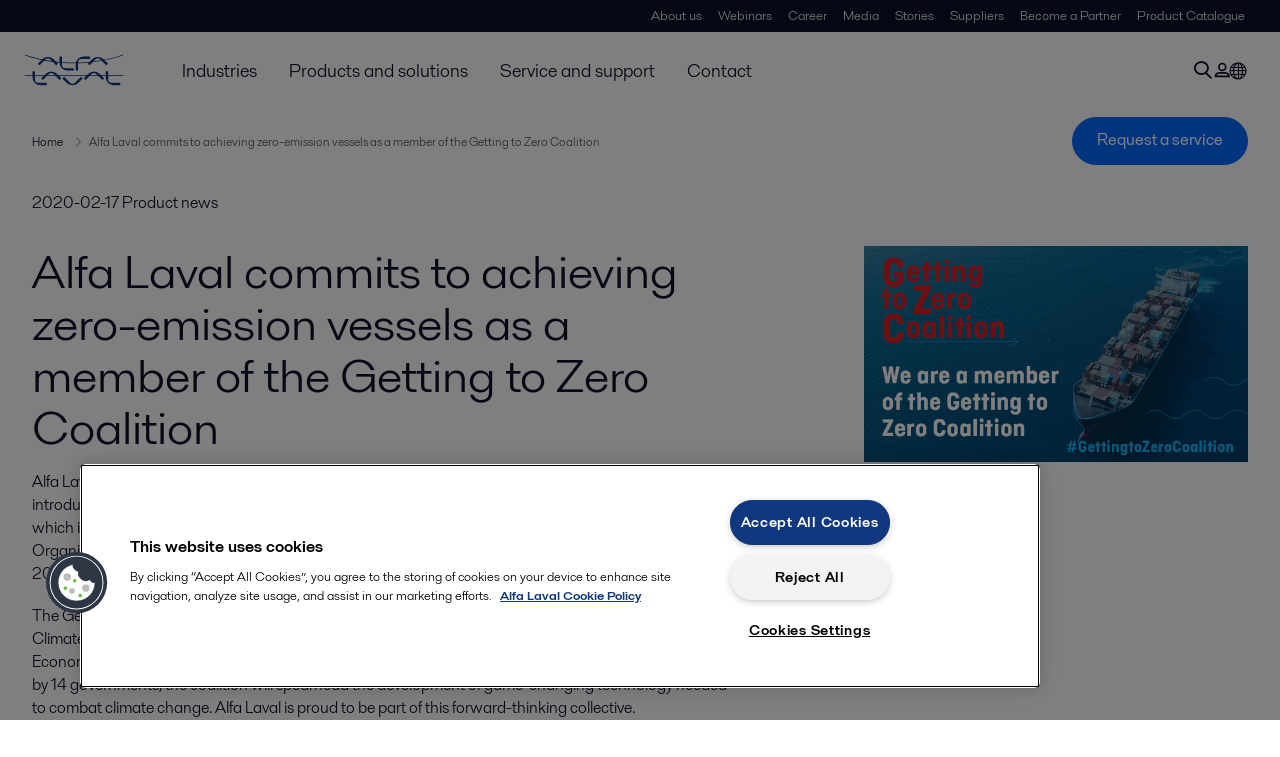

--- FILE ---
content_type: text/html; charset=utf-8
request_url: https://www.alfalaval.ae/media/news/2020/alfa-laval-commits-to-achieving-zero-emission-vessels-as-a-member-of-the-getting-to-zero-coalition/
body_size: 5026
content:
<!DOCTYPE html>
<html class="desktop not-touch" lang="en-TT" data-locale="en-TT">
<head>
    <meta charset="UTF-8">
<meta http-equiv="Cache-Control" content="no-cache, no-store, must-revalidate">
<meta http-equiv="Pragma" content="no-cache">
<meta http-equiv="Expires" content="0">
<meta name="viewport" content="width=device-width, initial-scale=1.0">
        <meta name="referrer" content="strict-origin-when-cross-origin">

    <meta http-equiv="X-UA-Compatible" content="IE=edge">

        <title>Alfa Laval commits to achieving zero-emission vessels as a member of the Getting to Zero Coalition | Alfa Laval</title>

        <meta name="description" content="Alfa Laval has joined the Getting to Zero Coalition, a coordinated effort to fight climate change by introducing zero-emission vessels by the year 2030. Alfa Laval is committed to reaching this vital goal, which is key to decarbonizing the global shipping industry and reaching the International Mari">


            <link rel="canonical" href="https://www.alfalaval.ae/media/news/2020/alfa-laval-commits-to-achieving-zero-emission-vessels-as-a-member-of-the-getting-to-zero-coalition/">

<link rel="alternate" hreflang="en" href="https://www.alfalaval.com/media/news/2020/alfa-laval-commits-to-achieving-zero-emission-vessels-as-a-member-of-the-getting-to-zero-coalition/">
<link rel="alternate" hreflang="en-bz" href="https://www.alfalaval.nl/media/news/2020/alfa-laval-commits-to-achieving-zero-emission-vessels-as-a-member-of-the-getting-to-zero-coalition/">
<link rel="alternate" hreflang="en-gb" href="https://www.alfalaval.co.uk/media/news/2020/alfa-laval-commits-to-achieving-zero-emission-vessels-as-a-member-of-the-getting-to-zero-coalition/">
<link rel="alternate" hreflang="en-tt" href="https://www.alfalaval.ae/media/news/2020/alfa-laval-commits-to-achieving-zero-emission-vessels-as-a-member-of-the-getting-to-zero-coalition/">
<link rel="alternate" hreflang="fr-ca" href="https://www.alfalaval.ca/fr-ca/actualites/news/2020/alfa-laval-commits-to-achieving-zero-emission-vessels-as-a-member-of-the-getting-to-zero-coalition/">
<link rel="alternate" hreflang="nl" href="https://www.alfalaval.nl/nl/media/nieuws/2020/alfa-laval-commits-to-achieving-zero-emission-vessels-as-a-member-of-the-getting-to-zero-coalition/">
<link rel="alternate" hreflang="x-default" href="https://www.alfalaval.com/media/news/2020/alfa-laval-commits-to-achieving-zero-emission-vessels-as-a-member-of-the-getting-to-zero-coalition/">

    
    <meta prefix="og:http://ogp.me/ns#" property="og:title" content="Alfa Laval commits to achieving zero-emission vessels as a member of the Getting to Zero Coalition"><meta prefix="og:http://ogp.me/ns#" property="og:url" content="https://www.alfalaval.ae/media/news/2020/alfa-laval-commits-to-achieving-zero-emission-vessels-as-a-member-of-the-getting-to-zero-coalition/"><meta prefix="og:http://ogp.me/ns#" property="og:description" content="Alfa Laval has joined the Getting to Zero Coalition, a coordinated effort to fight climate change by introducing zero-emission vessels by the year 2030. Alfa Laval is committed to reaching this vital goal, which is key to decarbonizing the global shipping industry and reaching the International Maritime Organization (IMO) target of cutting vessel-related greenhouse gas emissions by at least 50% by 2050."><meta prefix="og:http://ogp.me/ns#" property="og:image" content="https://www.alfalaval.ae/globalassets/images/products/heat-transfer/boilers/exhaust-gas-economizer/getting-to-zero-coalition_social-media-creative_3d-640x360.png">

    <link rel="preconnect" href="https://cdn.cookielaw.org/">
<link rel="dns-prefetch" href="https://cdn.cookielaw.org/">

<link rel="preconnect" href="https://assets.adobedtm.com/">
<link rel="dns-prefetch" href="https://assets.adobedtm.com/">

<link rel="preconnect" href="https://www.gstatic.com/">
<link rel="dns-prefetch" href="https://www.gstatic.com/">

<link rel="preconnect" href="https://www.recaptcha.net/">
<link rel="dns-prefetch" href="https://www.recaptcha.net/">

<link href="/dist/main.9a2aa1cd7fcc67db7431.bundle.css" rel="stylesheet">    
<link rel="icon" type="image/png" sizes="16x16" href="/favicon-16x16.png">
<link rel="icon" type="image/png" sizes="32x32" href="/favicon-32x32.png">
<link rel="icon" type="image/png" sizes="48x48" href="/favicon-48x48.png">
<link rel="icon" type="image/png" sizes="64x64" href="/favicon-64x64.png">
<link rel="icon" type="image/png" sizes="128x128" href="/favicon-128x128.png">



    <script>
        window.lang = "en-TT";
        window.pageId = "520314";
        window.pageType = "NewsArticlePage";
        window.countryId = "846";
        window.isCorporateSite = false;
         var ua = window.navigator.userAgent;
        var msie = ua.indexOf("MSIE ");
        if (msie > 0 || !!navigator.userAgent.match(/Trident.*rv\:11\./)) {
            var s = document.createElement('script')
            s.src = '/assets/js/pollyfill-ie.js'
            s.async = true
            document.head.appendChild(s)
        }
    </script>
<script defer src="/dist/965.9a2aa1cd7fcc67db7431.bundle.js"></script><script defer src="/dist/main.9a2aa1cd7fcc67db7431.bundle.js"></script>    <!-- OneTrust Cookies Consent Notice start for alfalaval.ae -->
<script type="text/javascript" src="https://cdn.cookielaw.org/consent/e57010b7-cfba-4b39-aa0b-cb4fc10762bc/OtAutoBlock.js" ></script>
<script src="https://cdn.cookielaw.org/scripttemplates/otSDKStub.js" data-document-language="true" type="text/javascript" charset="UTF-8" data-domain-script="e57010b7-cfba-4b39-aa0b-cb4fc10762bc" ></script>
<script type="text/javascript">
function OptanonWrapper() { }
</script>
<!-- OneTrust Cookies Consent Notice end for alfalaval.ae -->


<meta name="google-site-verification" content="oTFfD7rnopOU_sG37CxEfJgKYJ46YIIme9T5x_60OoQ" />

<!-- Adobe Data Collection (Adobe Launch) container -->
<script src=https://assets.adobedtm.com/d5c621d98c60/df93fb6174be/launch-dda8d1b8615d.min.js async></script>

<!-- Google tag (gtag.js) -->
<script async src="https://www.googletagmanager.com/gtag/js?id=AW-10848240118"></script>
<script>
  window.dataLayer = window.dataLayer || [];
  function gtag(){dataLayer.push(arguments);}
  gtag('js', new Date());
 
  gtag('config', 'AW-10848240118');
</script>





<!-- GTM data layer -->
<script>
  // Defined variables below to use those for marketo hidden field population, product model datalayer
  var business_unit = ''; var division = ''; var sub_application = ''; var page_category = 'media,news,2020,alfa laval commits to achieving zero-emission vessels as a member of the getting to zero coalition';
  var dataLayer = window.dataLayer = window.dataLayer || []; dataLayer.push({ event: "page_view", site: "middle east", page_type: 'media', division: '', energy: 'false', fandw: 'false', marine: 'false', business_unit: '', sub_application: '', page_category: 'media,news,2020,alfa laval commits to achieving zero-emission vessels as a member of the getting to zero coalition', campaign_tag: 'news', last_publish_date: '28/11/2023 7:11:22 am' }, { originalLocation: document.location.protocol + "//" + document.location.hostname + document.location.pathname + document.location.search });
</script>





    

    <script type="text/javascript">
window.translations = {"searchAjaxServerErrorMessage":{"translation":"Server error, please try again later."},"searchLoadMoreCategoryResults":{"translation":"Show more results"},"searchHeadingItemsFound":{"translation":"items found."},"searchHeadingResultsFor":{"translation":"Search results for"},"optgroupBack":{"translation":"Back"},"PreviousMonth":{"translation":"Previous month"},"NextMonth":{"translation":"Next month"},"January":{"translation":"January"},"February":{"translation":"February"},"March":{"translation":"March"},"April":{"translation":"April"},"May":{"translation":"May"},"June":{"translation":"June"},"July":{"translation":"July"},"August":{"translation":"August"},"September":{"translation":"September"},"October":{"translation":"October"},"November":{"translation":"November"},"December":{"translation":"December"},"Sunday":{"translation":"Sunday"},"Monday":{"translation":"Monday"},"Tuesday":{"translation":"Tuesday"},"Wednesday":{"translation":"Wednesday"},"Thursday":{"translation":"Thursday"},"Friday":{"translation":"Friday"},"Saturday":{"translation":"Saturday"},"Sun":{"translation":"Sun"},"Mon":{"translation":"Mon"},"Tue":{"translation":"Tue"},"Wed":{"translation":"Wed"},"Thu":{"translation":"Thu"},"Fri":{"translation":"Fri"},"Sat":{"translation":"Sat"}};

    </script>
    
    
<script type="text/javascript">var appInsights=window.appInsights||function(config){function t(config){i[config]=function(){var t=arguments;i.queue.push(function(){i[config].apply(i,t)})}}var i={config:config},u=document,e=window,o="script",s="AuthenticatedUserContext",h="start",c="stop",l="Track",a=l+"Event",v=l+"Page",r,f;setTimeout(function(){var t=u.createElement(o);t.src=config.url||"https://js.monitor.azure.com/scripts/a/ai.0.js";u.getElementsByTagName(o)[0].parentNode.appendChild(t)});try{i.cookie=u.cookie}catch(y){}for(i.queue=[],r=["Event","Exception","Metric","PageView","Trace","Dependency"];r.length;)t("track"+r.pop());return t("set"+s),t("clear"+s),t(h+a),t(c+a),t(h+v),t(c+v),t("flush"),config.disableExceptionTracking||(r="onerror",t("_"+r),f=e[r],e[r]=function(config,t,u,e,o){var s=f&&f(config,t,u,e,o);return s!==!0&&i["_"+r](config,t,u,e,o),s}),i}({instrumentationKey:"dcc7b387-c062-44c7-9f04-a1e3a5481ab6",sdkExtension:"a"});window.appInsights=appInsights;appInsights.queue&&appInsights.queue.length===0&&appInsights.trackPageView();</script></head>


<body class=" l-site">
    



    <div id="requestcontact" class="request-modal"></div>
    <div id="webshop" class="request-modal"></div>

    <div id="header" class="l-header with-breadcrumbs">
        

<div class="l-header-sticky-wrapper" id="l-header-sticky-wrapper">
    <div class="l-header-sticky offset-top">
        <div class="l-header-top-bar">
            <div class="l-header-container-specialmenu">
                <div class="l-flex-items"></div>
                <div class="l-flex-items center">
                    <div class="c-top-menu loading"></div>
                </div>
            </div>
        </div>


        <div class="l-header-main">
            <div class="l-header-container loading">
                <div class="l-header-main-left">
                </div>
                <div class="l-header-main-brand">
                    <a class="header-logo-primary">
                        <img src="/ui/css/img/logo-alfalaval.svg" alt="Alfa Laval" height="100px" width="100px"></img>
                    </a>
                </div>

                <div class="l-header-main-right">
                    <div class="l-header-main-menu"></div>
                </div>
            </div>
        </div>
            <div class="c-headerbar">
                <div class="c-headerbar-container loading">
                    <div>
                        <div class="c-breadcrumb">
                            <div class="c-breadcrumb-container"></div>
                            <div class="c-headerbar-social"></div>
                        </div>
                    </div>
                </div>
            </div>
        
    </div>

</div>

    </div>
    <div class="overlay"></div>

    <section class="page-content l-page">
        


<div class="l-standard-page">
    


<section>
    <div class="l-content l-page-center news-article-padding">
        <div class="l-section l-section-100">
            <div class="l-section l-section-100 l-section-padding">
                <p>
                    2020-02-17
                    
                        <span>Product news</span>
                                    </p>
            </div>
        </div>

    </div>
</section>


<section>
    <div class="l-content l-page-center news-article-padding">
        <div class="l-section l-section-main">
            <div class="l-section l-section-100 l-section-padding">
                <div class="wysiwyg news-article">
                    <h1>Alfa Laval commits to achieving zero-emission vessels as a member of the Getting to Zero Coalition</h1>
                      <pre>Alfa Laval has joined the Getting to Zero Coalition, a coordinated effort to fight climate change by introducing zero-emission vessels by the year 2030. Alfa Laval is committed to reaching this vital goal, which is key to decarbonizing the global shipping industry and reaching the International Maritime Organization (IMO) target of cutting vessel-related greenhouse gas emissions by at least 50% by 2050.</pre>
                    <p>The Getting to Zero Coalition, which was announced on 23<sup>rd</sup> September 2019 at the United Nations Climate Action Summit in New York, is an initiative from the Global Maritime Forum, the World Economic Forum and Friends of Ocean Action. Comprising more than 100 organizations and endorsed by 14 governments, the coalition will spearhead the development of game-changing technology needed to combat climate change. Alfa Laval is proud to be part of this forward-thinking collective.</p>
<p>&ldquo;Stopping climate change is not only the greatest challenge of our generation, but also an obligation to the generations that will follow,&rdquo; says Sameer Kalra, President, Alfa Laval Marine Division. &ldquo;Just as marine business spans the world, we must partner across the industry to tackle the global problem of greenhouse gas emissions. Together we can &ndash; and will &ndash; lead the way to positive change.&rdquo;</p>
<p>The aim of having zero-emission vessels by 2030 is ambitious, but also crucial in a wider perspective. To radically reduce vessel-related greenhouse gas emissions, technically feasible and commercially viable zero-emission vessels will be needed. However, since ships have a lifetime of 20 years or more, these vessels must begin entering the global fleet by 2030 for a 50% reduction to be achieved by 2050. Likewise, there will need to be a scalable infrastructure available to provide them with zero-carbon energy sources.</p>
<p>&ldquo;The demands are daunting, but clear,&rdquo; says Kalra. &ldquo;Alfa Laval has a long history of collaborating with others to meet seemingly insurmountable challenges, not least when it comes to the environment. This challenge will be no exception. Through the Getting to Zero Coalition, we will work in both familiar and new constellations, bringing our full experience, our broad portfolio of marine technologies and our considerable R&amp;D resources to the table. We are committed and we are determined.&rdquo;</p>
<p>To learn more about the coalition and its objectives, visit <a href="http://www.globalmaritimeforum.org/getting-to-zero-coalition">www.globalmaritimeforum.org/getting-to-zero-coalition</a></p>
<p>To learn more about Alfa Laval&rsquo;s marine solutions and approach to solving complex environmental issues, visit <a href="/industries/marine-and-transportation/marine/">www.alfalaval.nl/marine</a></p>
                </div>
            </div>
            
<div class="c-tag-group-panel">
  <p class="c-tag-group-panel-title is-mobile">Tags</p>
  <a href="/media/news/">
    <span class="c-tag-item is-active">All</span>
  </a>
</div>
        </div>
        <div class="l-section l-section-side">
                <div class="l-section l-section-100 l-section-padding">
                    <img src="https://www.alfalaval.ae/globalassets/images/products/heat-transfer/boilers/exhaust-gas-economizer/getting-to-zero-coalition_social-media-creative_3d-640x360.png" class="scale"
                         alt="Getting to Zero Coalition Social media creative 3d 640x360" />
                    <div>
                    </div>
                </div>
                <div class="l-section l-section-100 l-section-padding">
                    
                </div>

        </div>

    </div>
</section>

</div>
    </section>

    <div id="footer" class="l-footer-area"></div>

    
    
<noscript>
	<img src="/util/LiveMonitor/Tracking/Index?contentId=520314&amp;languageId=en-TT" alt="" style="display:none" />
</noscript>

<script type="text/javascript" src="/ClientResources/Scripts/native.history.js"></script>
<script type="text/javascript" src="/ClientResources/Scripts/find.js"></script>
<script type="text/javascript">
void(function(){
    var tUrl = "/util/LiveMonitor/Tracking/Index?contentId=520314&languageId=en-TT";
    
    tUrl += (tUrl.indexOf("?") > 0 ? "&" : "?");
    var tUrl1 = tUrl + "r=" + Math.random() + "&referrer=" + escape(document.referrer);
    document.write("<img id='LiveMonTransparentImage' src='" + tUrl1 + "' alt='' width='1' height='1'/>");

    
    
    
    window.onpageshow = function (ev) {
        if (ev && ev.persisted){
            document.getElementById("LiveMonTransparentImage").src = tUrl + "r=" + Math.random() + "&referrer=" + escape(document.referrer);
        }
    }
}());
</script>
<script type="text/javascript">
if(typeof FindApi === 'function'){var api = new FindApi();api.setApplicationUrl('/');api.setServiceApiBaseUrl('/find_v2/');api.processEventFromCurrentUri();api.bindWindowEvents();api.bindAClickEvent();api.sendBufferedEvents();}
</script>

    
    <script> 
  window.__al_chat = window.__al_chat || {};
  window.__al_chat.group = 70;
</script>
<script async src='https://chat.alfalaval.com/chat-widget.js'></script>
    




<script type="text/javascript" src="/ui/js/modules/EpiForms.js?v=0129160628"></script>

</body>
</html>